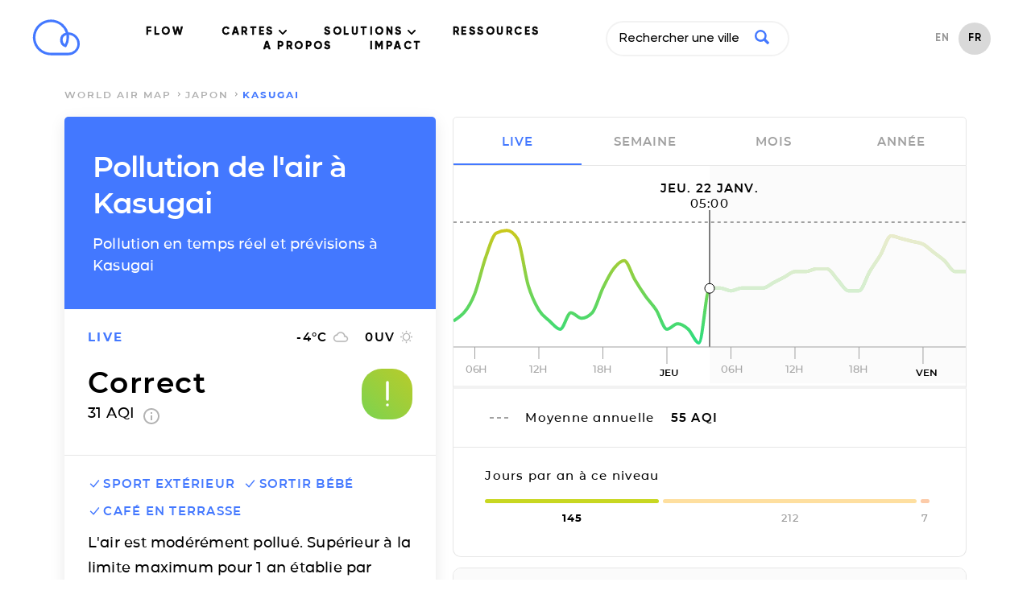

--- FILE ---
content_type: text/html; charset=utf-8
request_url: https://air.plumelabs.com/pollution-de-lair-a-Kasugai-7NQf
body_size: 18661
content:
<!DOCTYPE html><html lang=fr><head><meta charset=utf-8><meta http-equiv=x-ua-compatible content="ie=edge"><meta name=viewport content="width=device-width, initial-scale=1.0"><meta name=keywords content="aqi,air quality index,index qualité air,air pollution index,index pollution air,caqi,common air quality index,pi,plume index,air pollution,pollution air,outdoor air pollution,pollution air extérieure,indoor air pollution,pollution air intérieure,urban air pollution,pollution air ville,air quality,qualité air,pollution,peak,fresh air,airpocalypse,pollutants,pollutants,pm10,respirable particulate matter,particules fines,pm2.5,fine particulate matter,no2,nitrogen dioxide,dioxide azote,so2,sulfur dioxide,dioxyde soufre,co,carbon monoxide,monoxide corbone,o3,ozone,environment,environnement,environmental,environnemental,measures,mesures,measurements,real-time,temps réel,smog,smoke,foggy,asthma,asthme,allergies,allergic,community,communauté,citizens,citoyen"><meta name=robots content=index,follow><meta name=theme-color content=#4378ff><title>Air Report Kasugai | Niveaux et Prévisions de Pollution</title><meta name=description content="Les niveaux temps-réel et prévisions de particules fines (PM2.5, PM10), ozone (O3) et dioxyde d'azote (NO2) à Kasugai. Le rapport qualité de l'air par Plume Labs. "><link rel=alternate href=https://air.plumelabs.com/air-quality-in-Kasugai-7NQf hreflang=en><link rel=alternate href=https://air.plumelabs.com/pollution-de-lair-a-Kasugai-7NQf hreflang=fr><link rel=alternate href=https://air.plumelabs.com/air-quality-in-Kasugai-7NQf hreflang=x-default><link rel=canonical href=https://air.plumelabs.com/pollution-de-lair-a-Kasugai-7NQf><meta property=og:type content=website><meta property=og:title content="Air Report Kasugai | Niveaux et Prévisions de Pollution"><meta property=og:description content="Les niveaux temps-réel et prévisions de particules fines (PM2.5, PM10), ozone (O3) et dioxyde d'azote (NO2) à Kasugai. Le rapport qualité de l'air par Plume Labs. "><meta property=og:site_name content="Plume Labs Air Report"><meta property=og:url content=https://air.plumelabs.com/pollution-de-lair-a-Kasugai-7NQf><meta property=og:image content=https://air.plumelabs.com/static/pub/img/air.plumelabs.com.jpg><meta name=twitter:description content="Les niveaux temps-réel et prévisions de particules fines (PM2.5, PM10), ozone (O3) et dioxyde d'azote (NO2) à Kasugai. Le rapport qualité de l'air par Plume Labs. "><meta name=twitter:title content="Air Report Kasugai | Niveaux et Prévisions de Pollution"><meta name=twitter:card content=summary><meta name=twitter:site content=@Plume_Labs><meta name=twitter:image content=https://air.plumelabs.com/static/pub/img/air.plumelabs.com.jpg><meta property=fb:app_id content=753901914664193><meta name=apple-itunes-app content="app-id=950289243"><link rel="shortcut icon" href=/static/pub/img/reportv2/favicon.ico><link rel=preconnect href=https://connect.facebook.net><link rel=preconnect href=https://www.google-analytics.com><link rel=preconnect href=https://www.google.fr><link rel=preconnect href=https://googleads.g.doubleclick.net><link rel=preconnect href=https://www.google.com><link as=font crossorigin=anonymous href=/static/pub/fonts/v2/Montserrat-Bold.woff2 rel=preload type=font/woff2><link crossorigin=anonymous rel=preload href=/static/pub/fonts/v2/Montserrat-SemiBold.woff2 as=font type=font/woff2><link crossorigin=anonymous rel=preload href=/static/pub/fonts/v2/Montserrat-Medium.woff2 as=font type=font/woff2><link rel=preload href="/static/tarteaucitron/css/tarteaucitron.css?v=323" as=style><link rel=preload href=/static/pub/css/report.9164c0ca.min.css as=style><link rel=stylesheet href=/static/pub/css/report.9164c0ca.min.css><link rel=preload href=/static/pub/js/report.b4fb101a.min.js as=script><meta name=ahrefs-site-verification content=0fc0be7dc325df636e07d9d5e0d7cbe54b60c07cce3691391bd58c1503cca5d6><script>(function(w,d,s,l,i){w[l]=w[l]||[];w[l].push({'gtm.start':
            new Date().getTime(),event:'gtm.js'});var f=d.getElementsByTagName(s)[0],
            j=d.createElement(s),dl=l!='dataLayer'?'&l='+l:'';j.async=true;j.src=
            'https://www.googletagmanager.com/gtm.js?id='+i+dl;f.parentNode.insertBefore(j,f);
            })(window,document,'script','dataLayer','GTM-FVTTZSF');</script></head><body><noscript><iframe src="https://www.googletagmanager.com/ns.html?id=GTM-FVTTZSF" height=0 width=0 style=display:none;visibility:hidden></iframe></noscript><nav class="header  isVisible" id=header><div class="wrapper header__wrapper"><div class=header__logo-small><a title="Air Report - Home" href=https://plumelabs.com/fr><svg xmlns=http://www.w3.org/2000/svg viewbox="0 0 250 190"><defs><style>.cls-1{fill:#4378ff;}</style></defs><path class=cls-1 d=M186.35,188.62H97.12A93.61,93.61,0,1,1,186.88,68.35a60.14,60.14,0,0,1-.53,120.27ZM97.12,14.51a80.49,80.49,0,0,0,0,161h89.23a47,47,0,0,0,3.43-93.9A95.13,95.13,0,0,1,190.73,95a93.41,93.41,0,0,1-13.25,48,6.55,6.55,0,0,1-8,2.72,39.81,39.81,0,0,1-25.31-37.23,40.36,40.36,0,0,1,29.48-38.64A81,81,0,0,0,147.48,32.2,79.63,79.63,0,0,0,97.12,14.51Zm79.55,68.15a27.14,27.14,0,0,0-19.42,25.87,26.74,26.74,0,0,0,11.93,22.37A80.39,80.39,0,0,0,177.61,95,81.8,81.8,0,0,0,176.67,82.66Z /></svg></a></div><div class=navigation><ul class=navigation__menu><li><a data-role=flow-link href=https://plumelabs.com/fr/flow/ data-location=header> FLOW </a></li><li class=dropdown><a class="nav-link dropdown-toggle" data-bs-toggle=dropdown href=# id=navbarDropdown role=button data-toggle=dropdown aria-haspopup=true aria-expanded=false> CARTES <svg xmlns=http://www.w3.org/2000/svg width=10 height=6 viewbox="0 0 10 6"><g fill-rule=evenodd><path d="M9.735.27c-.354-.36-.928-.36-1.281 0l-3.46 3.51L1.536.27C1.18-.08.615-.075.265.28c-.35.355-.354.928-.01 1.29l4.098 4.16c.17.173.4.27.642.27.24 0 .471-.097.641-.27l4.099-4.16c.353-.36.353-.942 0-1.3z" transform="translate(-716 -40) translate(100 15) translate(315 5) translate(0 15) translate(203) translate(98 5)"/></g></svg></a><div class=dropdown-content aria-labelledby=navbarDropdown><a href=https://plumelabs.com/fr/air/ class="dropdown-item dropdown-item-app"><span class="container-icon  icon-app"></span> APP PLUME LABS <img class=arrow-menu-right src="[data-uri]" alt></a><a class="dropdown-item  dropdown-item-world-map" href=https://air.plumelabs.com/fr><span class="container-icon icon-world-map "></span> CARTE MONDIALE <img class=arrow-menu-right src="[data-uri]" alt></a><a class="dropdown-item  dropdown-item-street-map" target=_blank href=https://air.plumelabs.com/carte-pollution-de-lair><span class="container-icon  icon-street-map"></span> CARTE DES VILLES <img class=external-link src=/static/pub/img/header/external-link.svg><img class=arrow-menu-right src="[data-uri]" alt></a></div></li><li class=dropdown><a class="nav-link dropdown-toggle" data-bs-toggle=dropdown href=# id=navbarDropdown role=button data-toggle=dropdown aria-haspopup=true aria-expanded=false> SOLUTIONS <svg xmlns=http://www.w3.org/2000/svg width=10 height=6 viewbox="0 0 10 6"><g fill-rule=evenodd><path d="M9.735.27c-.354-.36-.928-.36-1.281 0l-3.46 3.51L1.536.27C1.18-.08.615-.075.265.28c-.35.355-.354.928-.01 1.29l4.098 4.16c.17.173.4.27.642.27.24 0 .471-.097.641-.27l4.099-4.16c.353-.36.353-.942 0-1.3z" transform="translate(-716 -40) translate(100 15) translate(315 5) translate(0 15) translate(203) translate(98 5)"/></g></svg></a><div class=dropdown-content aria-labelledby=navbarDropdown><a href=https://plumelabs.com/fr/solutions/ class="dropdown-item dropdown-item-solution"><span class="container-icon  icon-solution"></span> NOS SOLUTIONS <img class=arrow-menu-right src="[data-uri]" alt></a><a href=https://plumelabs.com/fr/forecast-api/ class="dropdown-item dropdown-item-api"><span class="container-icon  icon-api"></span> API DE PRÉVISIONS <img class=arrow-menu-right src="[data-uri]" alt></a></div></li><li><a data-role=flow-link data-location=header href=https://air.plumelabs.com/learn/fr> RESSOURCES </a></li><li><a data-role=flow-link href=https://plumelabs.com/fr/mission/ data-location=header> A PROPOS </a></li><li><a data-role=flow-link data-location=header href=https://7482826.hs-sites.com/climate target=_blank> IMPACT </a></li></ul><div class=search-box><div><input class=search-input type=text data-role=search placeholder="Rechercher une ville"><div class=search-icon><svg xmlns=http://www.w3.org/2000/svg viewbox="0 0 46.6 46.2"><path d="M40.4 46L29.5 35A19 19 0 0 1 0 19a19 19 0 1 1 35.3 10l11 11c.6.6.1 2-1 3.2L43.5 45c-1.2 1.1-2.6 1.6-3.2 1zm-8.6-27a12.7 12.7 0 1 0-25.5 0 12.7 12.7 0 0 0 25.5 0z"/></svg></div></div><div class="result-box search-results"><div class=result-box__title data-role=search-results-title> Villes </div><ul class=result-box__list data-role=search-results></ul><div class=result-box__title data-role=recent-search-title> Recherches récentes </div><ul class=result-box__list data-role=recent-search></ul></div></div><div class=shop__langage--container><ul class=language-selector><li class="language-selector__item "><a href=/air-quality-in-Kasugai-7NQf> EN </a></li><li class="language-selector__item language-selector__item--active"><a href=/pollution-de-lair-a-Kasugai-7NQf> FR </a></li></ul></div></div><div data-role=toggle-mobile-search class=search--mobile><div class="search-icon search-icon--mobile"><svg xmlns=http://www.w3.org/2000/svg viewbox="0 0 46.6 46.2"><path d="M40.4 46L29.5 35A19 19 0 0 1 0 19a19 19 0 1 1 35.3 10l11 11c.6.6.1 2-1 3.2L43.5 45c-1.2 1.1-2.6 1.6-3.2 1zm-8.6-27a12.7 12.7 0 1 0-25.5 0 12.7 12.7 0 0 0 25.5 0z"/></svg></div></div><div class=search-box--mobile><div class=search-bar--mobile><div class=search-icon><svg xmlns=http://www.w3.org/2000/svg viewbox="0 0 46.6 46.2"><path d="M40.4 46L29.5 35A19 19 0 0 1 0 19a19 19 0 1 1 35.3 10l11 11c.6.6.1 2-1 3.2L43.5 45c-1.2 1.1-2.6 1.6-3.2 1zm-8.6-27a12.7 12.7 0 1 0-25.5 0 12.7 12.7 0 0 0 25.5 0z"/></svg></div><input class=search-input type=text data-role=search placeholder="Rechercher une ville"><button class=clear-input data-role=clear-input>x</button></div><div class="result-box search-results"><div class=result-box__title data-role=search-results-title> Villes </div><ul class=result-box__list data-role=search-results></ul><div class=result-box__title data-role=recent-search-title> Recherches récentes </div><ul class=result-box__list data-role=recent-search></ul></div><div class=search-box__close><button data-role=toggle-mobile-search class="button button--outline"> close </button></div></div><div data-role=toggle-menu class=hamburger><span class=hamburger__stroke></span><span class=hamburger__stroke></span><span class=hamburger__stroke></span></div></div></nav><script>
    document.addEventListener('DOMContentLoaded', () => {
        let scrollY = window.scrollY || window.pageYOffset || 0;
        let previousScrollPosition = 0

        const onScroll = (e) => {
            let _scrollY = window.scrollY || window.pageYOffset || 0;
            const headerIndex = document.querySelector('.header')

            if (scrollY > previousScrollPosition && scrollY > 30) {
                if (headerIndex.classList.contains('hasScrolled')) {
                    headerIndex.classList.remove('hasScrolled')
                }
                if (headerIndex.classList.contains('isVisible')) {
                    headerIndex.classList.remove('isVisible')
                } 
            }

            if (scrollY < previousScrollPosition) {
                if (headerIndex && !headerIndex.classList.contains('isVisible')) {
                    headerIndex.classList.add('isVisible')
                } 
            }

            previousScrollPosition = scrollY
            scrollY = _scrollY

            let hasScrolled = document.querySelector('.header.isVisible') && scrollY > 300;
            
            if (hasScrolled === true) {
                if (!headerIndex.classList.contains('hasScrolled')) {
                    headerIndex.classList.add('hasScrolled')
                }
            } else {
                headerIndex.classList.remove('hasScrolled')
            }
        }

        window.addEventListener("scroll", e => onScroll(e));

    

document.querySelectorAll('.navigation__menu li').forEach(function(everyitem){

    everyitem.addEventListener('mouseover', function(e){

        let el_link = this.querySelector('a[data-bs-toggle]');

        if(el_link != null){
            let nextEl = el_link.nextElementSibling;
            el_link.classList.add('show');
            nextEl.classList.add('show');
        }

    });
    everyitem.addEventListener('mouseleave', function(e){
        let el_link = this.querySelector('a[data-bs-toggle]');

        if(el_link != null){
            let nextEl = el_link.nextElementSibling;
            el_link.classList.remove('show');
            nextEl.classList.remove('show');
        }


    })
});
    })
</script><div class="breadcrumb "><div class=wrapper><ol class=breadcrumb__list><li class=breadcrumb__item><a href=/fr/ class=breadcrumb__link> world air map </a></li><li class=breadcrumb__item><a class=breadcrumb__link href=/pollution-de-lair/Japon> Japon </a></li><li class="breadcrumb__item breadcrumb__item--active"> Kasugai </li></ol></div></div><script type=application/ld+json>
{
    "@context": "https://schema.org",
    "@type": "BreadcrumbList",
    "itemListElement": [
        {
            "@type": "ListItem",
            "position": 1,
            "name": "world air map",
            "item": "https://air.plumelabs.com/fr/"
        }

        

        
            ,
            {
                "@type": "ListItem",
                "position": 2,
                "name": "Japon",
                "item": "https://air.plumelabs.com/pollution-de-lair/Japon"
            },

            
            {
                "@type": "ListItem",
                "position": 3,
                "name": "Kasugai",
                "item": "https://air.plumelabs.com/pollution-de-lair-a-Kasugai-7NQf"
            }
        
    ]
}
</script><div class=container><div class=report-fixed><div class="report-section report__header"><h1 class=page-heading> Pollution de l'air à Kasugai </h1><h2 class=page-subheading> Pollution en temps réel et prévisions à Kasugai </h2></div><div data-role=aqi-data class="report-section report-card__section--top shadow--bottom"><div id=report__time-frame class="report__lead cell text--primary"> live </div><div id=report__weather class="cell report__weather"><span id=weather__temperature> -3 </span>&deg;C <?xml version="1.0" encoding="UTF-8"?><svg width=20px height=14px viewbox="0 0 20 14" version=1.1 xmlns=http://www.w3.org/2000/svg xmlns:xlink=http://www.w3.org/1999/xlink><title>Fill 2</title><desc>Created with Sketch.</desc><g stroke=none stroke-width=1 fill=none fill-rule=evenodd><g transform="translate(-234.000000, -220.000000)" fill=#B4B4B4 stroke=#B4B4B4 stroke-width=0.3><g transform="translate(28.000000, 197.000000)"><g transform="translate(170.000000, 23.000000)"><g><path d="M51.5125002,5.52999993 C51.0025,2.94250011 48.7300002,1 46,1 C43.8324997,1 41.9499999,2.22999989 41.0124999,4.02999997 C38.7549999,4.26999974 37,6.18249985 37,8.5 C37,10.9824995 39.0175,13 41.5,13 L51.25,13 C53.3200001,13 55,11.3200002 55,9.25 C55,7.2699997 53.4625005,5.66500015 51.5125002,5.52999993 Z M51.46,11.8 L41.32,11.8 C39.5962,11.8 38.2,10.3679992 38.2,8.6 C38.2,6.83200072 39.5962,5.4 41.32,5.4 L41.8738,5.4 C42.3885999,3.55200004 44.0343996,2.2 46,2.2 C48.3711999,2.2 50.29,4.16800002 50.29,6.6 L50.29,7 L51.46,7 C52.7547998,7 53.8,8.07200008 53.8,9.4 C53.8,10.7279998 52.7547998,11.8 51.46,11.8 Z"></path></g></g></g></g></g></svg><span id=weather__uv> 0 </span> UV <?xml version="1.0" encoding="UTF-8"?><svg width=15px height=15px viewbox="0 0 15 15" version=1.1 xmlns=http://www.w3.org/2000/svg xmlns:xlink=http://www.w3.org/1999/xlink><g stroke=none stroke-width=1 fill=none fill-rule=evenodd><g transform="translate(-308.000000, -220.000000)" fill-rule=nonzero><g transform="translate(28.000000, 197.000000)"><g transform="translate(170.000000, 23.000000)"><g transform="translate(71.000000, 0.000000)"><g transform="translate(39.000000, 0.000000)"><polygon fill=#B4B4B4 points="3.92727288 2.93835616 2.70000002 1.71232883 1.7386365 2.67808211 2.95909101 3.90410945"></polygon><polygon fill=#B4B4B4 points="2.04545455 6.81506828 0 6.81506828 0 8.18493126 2.04545455 8.18493126"></polygon><polygon fill=#B4B4B4 points="8.18181818 0 6.8181818 0 6.8181818 2.02054787 8.18181818 2.02054787"></polygon><polygon fill=#B4B4B4 points="13.2613641 2.67808211 12.3000007 1.71232883 11.0795455 2.93835616 12.040909 3.90410945"></polygon><polygon fill=#B4B4B4 points="11.0727284 12.0616433 12.2931836 13.2945194 13.2545471 12.3287662 12.0272749 11.1027382 11.0727297 12.061642"></polygon><polygon fill=#B4B4B4 points="12.9545455 6.81506828 12.9545455 8.18493126 15 8.18493126 15 6.81506828"></polygon><path d="M7.50000002,3.39041084 C5.24318219,3.39041084 3.40909091,5.23287689 3.40909091,7.49999973 C3.40909091,9.76712253 5.24318219,11.6095887 7.50000002,11.6095887 C9.75681779,11.6095887 11.5909091,9.76712253 11.5909091,7.49999973 C11.5909091,5.23287689 9.75681779,3.39041084 7.50000002,3.39041084 Z" stroke=#B4B4B4 stroke-width=1.3></path><polygon fill=#B4B4B4 points="6.8181818 15 8.18181818 15 8.18181818 12.9794516 6.8181818 12.9794516"></polygon><polygon fill=#B4B4B4 points="1.7386365 12.321918 2.70000002 13.2876713 3.92045455 12.0547951 2.95909101 11.0890418"></polygon></g></g></g></g></g></g></svg></div><div class="cell report__pi"><div class=report__pi-level id=current-pi-level> correct </div><div class=report__pi-number><span data-role=current-pi> 31.0 </span> AQI <a target=_blank title="plume air quality index" href=https://plumelabs.zendesk.com/hc/fr/articles/360008268434-What-is-the-Plume-AQI- class=info-icon><svg xmlns=http://www.w3.org/2000/svg viewbox="0 0 20 20" width=20 height=20><path d="M9 15h2V9H9v6zm1-15C4.48 0 0 4.48 0 10s4.48 10 10 10 10-4.48 10-10S15.52 0 10 0zm0 18c-4.41 0-8-3.59-8-8s3.59-8 8-8 8 3.59 8 8-3.59 8-8 8zM9 7h2V5H9v2z"/></svg></a></div></div><div class="cell pi__status"><div class=status-square id=current-pi-level-icon style="background-position: 15.5%"><span class="pollution-level-icon pollution-level-icon--1"><svg xmlns=http://www.w3.org/2000/svg viewbox="0 0 24 24"><path d=M10,19a1,1,0,0,1-.71-.29l-5-5a1,1,0,0,1,1.42-1.42l4.22,4.22,8.3-10.14a1,1,0,1,1,1.54,1.26l-9,11a1,1,0,0,1-.72.37Z /></svg></span><span class="pollution-level-icon pollution-level-icon--2 pollution-level-icon--active"><svg xmlns=http://www.w3.org/2000/svg viewbox="0 0 24 24"><path d=M12,3a1,1,0,0,0-1,1V16a1,1,0,0,0,2,0V4A1,1,0,0,0,12,3Z /><circle cx=12 cy=20 r=1 /></svg></span></div></div></div><div class=mobile-fixed-header><div class="mobile-fixed-header__cell mobile-fixed-header__cell--aqi"><div data-role=status-square class=status-square style="background-position: 15.5%"><span class="pollution-level-icon pollution-level-icon--1"><svg xmlns=http://www.w3.org/2000/svg viewbox="0 0 24 24"><path d=M10,19a1,1,0,0,1-.71-.29l-5-5a1,1,0,0,1,1.42-1.42l4.22,4.22,8.3-10.14a1,1,0,1,1,1.54,1.26l-9,11a1,1,0,0,1-.72.37Z /></svg></span><span class="pollution-level-icon pollution-level-icon--2 pollution-level-icon--active"><svg xmlns=http://www.w3.org/2000/svg viewbox="0 0 24 24"><path d=M12,3a1,1,0,0,0-1,1V16a1,1,0,0,0,2,0V4A1,1,0,0,0,12,3Z /><circle cx=12 cy=20 r=1 /></svg></span></div><div><div data-role=current-pi-level class=pollution-level> correct </div><div class=pollution-aqi><span data-role=current-pi> 31.0 </span> AQI </div></div></div><div class="mobile-fixed-header__cell mobile-fixed-header__cell--weather"><div class=fixed-header__weather-column><?xml version="1.0" encoding="UTF-8"?><svg width=20px height=14px viewbox="0 0 20 14" version=1.1 xmlns=http://www.w3.org/2000/svg xmlns:xlink=http://www.w3.org/1999/xlink><title>Fill 2</title><desc>Created with Sketch.</desc><g stroke=none stroke-width=1 fill=none fill-rule=evenodd><g transform="translate(-234.000000, -220.000000)" fill=#B4B4B4 stroke=#B4B4B4 stroke-width=0.3><g transform="translate(28.000000, 197.000000)"><g transform="translate(170.000000, 23.000000)"><g><path d="M51.5125002,5.52999993 C51.0025,2.94250011 48.7300002,1 46,1 C43.8324997,1 41.9499999,2.22999989 41.0124999,4.02999997 C38.7549999,4.26999974 37,6.18249985 37,8.5 C37,10.9824995 39.0175,13 41.5,13 L51.25,13 C53.3200001,13 55,11.3200002 55,9.25 C55,7.2699997 53.4625005,5.66500015 51.5125002,5.52999993 Z M51.46,11.8 L41.32,11.8 C39.5962,11.8 38.2,10.3679992 38.2,8.6 C38.2,6.83200072 39.5962,5.4 41.32,5.4 L41.8738,5.4 C42.3885999,3.55200004 44.0343996,2.2 46,2.2 C48.3711999,2.2 50.29,4.16800002 50.29,6.6 L50.29,7 L51.46,7 C52.7547998,7 53.8,8.07200008 53.8,9.4 C53.8,10.7279998 52.7547998,11.8 51.46,11.8 Z"></path></g></g></g></g></g></svg><div class=weather-text><span data-role=weather-temperature> -3 </span>&deg;C </div></div><div class=fixed-header__weather-column><?xml version="1.0" encoding="UTF-8"?><svg width=15px height=15px viewbox="0 0 15 15" version=1.1 xmlns=http://www.w3.org/2000/svg xmlns:xlink=http://www.w3.org/1999/xlink><g stroke=none stroke-width=1 fill=none fill-rule=evenodd><g transform="translate(-308.000000, -220.000000)" fill-rule=nonzero><g transform="translate(28.000000, 197.000000)"><g transform="translate(170.000000, 23.000000)"><g transform="translate(71.000000, 0.000000)"><g transform="translate(39.000000, 0.000000)"><polygon fill=#B4B4B4 points="3.92727288 2.93835616 2.70000002 1.71232883 1.7386365 2.67808211 2.95909101 3.90410945"></polygon><polygon fill=#B4B4B4 points="2.04545455 6.81506828 0 6.81506828 0 8.18493126 2.04545455 8.18493126"></polygon><polygon fill=#B4B4B4 points="8.18181818 0 6.8181818 0 6.8181818 2.02054787 8.18181818 2.02054787"></polygon><polygon fill=#B4B4B4 points="13.2613641 2.67808211 12.3000007 1.71232883 11.0795455 2.93835616 12.040909 3.90410945"></polygon><polygon fill=#B4B4B4 points="11.0727284 12.0616433 12.2931836 13.2945194 13.2545471 12.3287662 12.0272749 11.1027382 11.0727297 12.061642"></polygon><polygon fill=#B4B4B4 points="12.9545455 6.81506828 12.9545455 8.18493126 15 8.18493126 15 6.81506828"></polygon><path d="M7.50000002,3.39041084 C5.24318219,3.39041084 3.40909091,5.23287689 3.40909091,7.49999973 C3.40909091,9.76712253 5.24318219,11.6095887 7.50000002,11.6095887 C9.75681779,11.6095887 11.5909091,9.76712253 11.5909091,7.49999973 C11.5909091,5.23287689 9.75681779,3.39041084 7.50000002,3.39041084 Z" stroke=#B4B4B4 stroke-width=1.3></path><polygon fill=#B4B4B4 points="6.8181818 15 8.18181818 15 8.18181818 12.9794516 6.8181818 12.9794516"></polygon><polygon fill=#B4B4B4 points="1.7386365 12.321918 2.70000002 13.2876713 3.92045455 12.0547951 2.95909101 11.0890418"></polygon></g></g></g></g></g></g></svg><div class=weather-text><span data-role=weather-uv> 0 </span>UV </div></div></div></div><div class="report-section static-pollutants"><div class=pollutant-selector__wrapper><p class=report__lead> polluants principaux </p></div><div class="pollutant-table static-pollutants-mobile"><div class=pollutant-column><div class=pollutant-table__concentration> 6.0 </div><div class=pollutant-table__pollutant-name> PM2.5 </div></div><div class=pollutant-column><div class=pollutant-table__concentration> 3.0 </div><div class=pollutant-table__pollutant-name> PM10 </div></div><div class=pollutant-column><div class=pollutant-table__concentration> 10.0 </div><div class=pollutant-table__pollutant-name> NO2 </div></div><div class=pollutant-column><div class=pollutant-table__concentration> 31.0 </div><div class=pollutant-table__pollutant-name> O3 </div></div></div></div><div class="report-section activities"><ul class=list--unstyled><li class="activity__header activity--level-1" data-role=activity data-id=0><span class=activity__icon><span class="pollution-level-icon pollution-level-icon--1 pollution-level-icon--active"><svg xmlns=http://www.w3.org/2000/svg viewbox="0 0 24 24"><path d=M10,19a1,1,0,0,1-.71-.29l-5-5a1,1,0,0,1,1.42-1.42l4.22,4.22,8.3-10.14a1,1,0,1,1,1.54,1.26l-9,11a1,1,0,0,1-.72.37Z /></svg></span><span class="pollution-level-icon pollution-level-icon--2"><svg xmlns=http://www.w3.org/2000/svg viewbox="0 0 24 24"><path d=M12,3a1,1,0,0,0-1,1V16a1,1,0,0,0,2,0V4A1,1,0,0,0,12,3Z /><circle cx=12 cy=20 r=1 /></svg></span><span class="pollution-level-icon pollution-level-icon--3"><svg xmlns=http://www.w3.org/2000/svg viewbox="0 0 24 24"><path d=M13.41,12l6.3-6.29a1,1,0,1,0-1.42-1.42L12,10.59,5.71,4.29A1,1,0,0,0,4.29,5.71L10.59,12l-6.3,6.29a1,1,0,0,0,0,1.42,1,1,0,0,0,1.42,0L12,13.41l6.29,6.3a1,1,0,0,0,1.42,0,1,1,0,0,0,0-1.42Z /></svg></span></span> Sport extérieur </li><li class="activity__header activity--level-1" data-role=activity data-id=2><span class=activity__icon><span class="pollution-level-icon pollution-level-icon--1 pollution-level-icon--active"><svg xmlns=http://www.w3.org/2000/svg viewbox="0 0 24 24"><path d=M10,19a1,1,0,0,1-.71-.29l-5-5a1,1,0,0,1,1.42-1.42l4.22,4.22,8.3-10.14a1,1,0,1,1,1.54,1.26l-9,11a1,1,0,0,1-.72.37Z /></svg></span><span class="pollution-level-icon pollution-level-icon--2"><svg xmlns=http://www.w3.org/2000/svg viewbox="0 0 24 24"><path d=M12,3a1,1,0,0,0-1,1V16a1,1,0,0,0,2,0V4A1,1,0,0,0,12,3Z /><circle cx=12 cy=20 r=1 /></svg></span><span class="pollution-level-icon pollution-level-icon--3"><svg xmlns=http://www.w3.org/2000/svg viewbox="0 0 24 24"><path d=M13.41,12l6.3-6.29a1,1,0,1,0-1.42-1.42L12,10.59,5.71,4.29A1,1,0,0,0,4.29,5.71L10.59,12l-6.3,6.29a1,1,0,0,0,0,1.42,1,1,0,0,0,1.42,0L12,13.41l6.29,6.3a1,1,0,0,0,1.42,0,1,1,0,0,0,0-1.42Z /></svg></span></span> Sortir bébé </li><li class="activity__header activity--level-1" data-role=activity data-id=3><span class=activity__icon><span class="pollution-level-icon pollution-level-icon--1 pollution-level-icon--active"><svg xmlns=http://www.w3.org/2000/svg viewbox="0 0 24 24"><path d=M10,19a1,1,0,0,1-.71-.29l-5-5a1,1,0,0,1,1.42-1.42l4.22,4.22,8.3-10.14a1,1,0,1,1,1.54,1.26l-9,11a1,1,0,0,1-.72.37Z /></svg></span><span class="pollution-level-icon pollution-level-icon--2"><svg xmlns=http://www.w3.org/2000/svg viewbox="0 0 24 24"><path d=M12,3a1,1,0,0,0-1,1V16a1,1,0,0,0,2,0V4A1,1,0,0,0,12,3Z /><circle cx=12 cy=20 r=1 /></svg></span><span class="pollution-level-icon pollution-level-icon--3"><svg xmlns=http://www.w3.org/2000/svg viewbox="0 0 24 24"><path d=M13.41,12l6.3-6.29a1,1,0,1,0-1.42-1.42L12,10.59,5.71,4.29A1,1,0,0,0,4.29,5.71L10.59,12l-6.3,6.29a1,1,0,0,0,0,1.42,1,1,0,0,0,1.42,0L12,13.41l6.29,6.3a1,1,0,0,0,1.42,0,1,1,0,0,0,0-1.42Z /></svg></span></span> Café en terrasse </li></ul><div class=activity__advice> L'air est modérément pollué. Supérieur à la limite maximum pour 1 an établie par l'OMS. Une exposition à long terme constitue un risque pour la santé. </div></div><div class="report-section social-sharing shadow--top"><span class=social-sharing__lead> partager </span><ul class="list--unstyled list--inline"><li><a title="Share on Facebook" href="https://www.facebook.com/sharer/sharer.php?u=https://air.plumelabs.com/7NQf"><svg xmlns=http://www.w3.org/2000/svg width=11 height=20><path fill=#FFF fill-rule=evenodd d="M7 20v-8.8h2.9l.4-3.4H7V5.6C7 4.6 7.2 4 8.6 4h1.8V.9A25 25 0 0 0 7.8.8C5.2.8 3.4 2.4 3.4 5.3v2.5h-3v3.4h3V20h3.5z"/></svg></a></li><li><a title="Share on Twitter" href="https://twitter.com/intent/tweet/?url=https://air.plumelabs.com/7NQf&text=Air Report Kasugai - Niveaux et Prévisions de Pollution&via=Plume_Labs&hashtags=Kasugai"><svg xmlns=http://www.w3.org/2000/svg xmlns:xlink=http://www.w3.org/1999/xlink width=20 height=16><path fill=#ffffff d="M6.2 16A11.3 11.3 0 0 0 17.6 4c.8-.6 1.4-1.3 2-2.1a8 8 0 0 1-2.3.6A4 4 0 0 0 19 .3a8 8 0 0 1-2.5 1 4 4 0 0 0-6.9 3.6C6.3 4.8 3.3 3.2 1.4.7a4 4 0 0 0 1.2 5.4 4 4 0 0 1-1.8-.5 4 4 0 0 0 3.2 4 4 4 0 0 1-1.8 0 4 4 0 0 0 3.7 2.8A8 8 0 0 1 0 14.1c1.8 1.1 3.9 1.8 6.2 1.8"/></svg></a></li></ul></div></div><div class=report-scroll><div class="report-section pollution-breakdown-header"><h3 class=pollution-breakdown__header> Pollution en temps réel et prévisions à <span class=text--primary>Kasugai</span></h3></div><div class="report-section shadow--top pollution-breakdown"><div class=pollutant-table id=dynamic-pollutants><div class=pollutant-column data-id=PM25 data-role=pollutant data-viewport=mobile><div data-role=pollutant-level class=pollutant-table__concentration> 6.0 </div><div class=pollutant-table__pollutant-name> PM2.5 </div></div><div class=pollutant-column data-id=PM10 data-role=pollutant data-viewport=mobile><div data-role=pollutant-level class=pollutant-table__concentration> 3.0 </div><div class=pollutant-table__pollutant-name> PM10 </div></div><div class=pollutant-column data-id=NO2 data-role=pollutant data-viewport=mobile><div data-role=pollutant-level class=pollutant-table__concentration> 10.0 </div><div class=pollutant-table__pollutant-name> NO2 </div></div><div class=pollutant-column data-id=O3 data-role=pollutant data-viewport=mobile><div data-role=pollutant-level class=pollutant-table__concentration> 31.0 </div><div class=pollutant-table__pollutant-name> O3 </div></div></div></div><div class=chart><p class=report__lead id=chart-date></p><i class="reposition-button button button--white"><?xml version="1.0" encoding="UTF-8"?><svg width=27px height=18px viewbox="0 0 27 18" version=1.1 xmlns=http://www.w3.org/2000/svg xmlns:xlink=http://www.w3.org/1999/xlink><g stroke=none stroke-width=1 fill=none fill-rule=evenodd><g transform="translate(-1281.000000, -276.000000)" fill=#4378FF fill-rule=nonzero><g transform="translate(1281.000000, 276.000000)"><path d="M20.636235,12.5440061 C20.8343949,12.7716237 20.8343949,13.1358118 20.636235,13.3406677 C20.537155,13.4544765 20.418259,13.5 20.2795471,13.5 C20.1408351,13.5 20.0219391,13.4544765 19.9228592,13.3406677 L17.14862,10.1540212 C16.95046,9.92640364 16.95046,9.56221548 17.14862,9.35735964 L19.9228592,6.1707132 C20.1210191,5.9430956 20.438075,5.9430956 20.616419,6.1707132 C20.8145789,6.3983308 20.8145789,6.76251897 20.616419,6.96737481 L18.6744515,9.19802731 L26.5046001,9.19802731 C26.7820241,9.19802731 27,9.44840668 27,9.76707132 C27,10.085736 26.7820241,10.3361153 26.5046001,10.3361153 L18.6942675,10.3361153 L20.636235,12.5440061 Z M6.36376504,12.107739 C6.1656051,12.3201821 6.1656051,12.660091 6.36376504,12.8512898 C6.46284501,12.9575114 6.58174098,13 6.72045294,13 C6.8591649,13 6.97806086,12.9575114 7.07714084,12.8512898 L9.85138004,9.87708649 C10.04954,9.6646434 10.04954,9.32473445 9.85138004,9.13353566 L7.07714084,6.15933232 C6.87898089,5.94688923 6.56192498,5.94688923 6.38358103,6.15933232 C6.18542109,6.37177542 6.18542109,6.71168437 6.38358103,6.90288316 L8.32554848,8.98482549 L0.495399858,8.98482549 C0.217975938,8.98482549 1.77635684e-15,9.2185129 1.77635684e-15,9.51593323 C1.77635684e-15,9.81335357 0.217975938,10.047041 0.495399858,10.047041 L8.30573248,10.047041 L6.36376504,12.107739 Z M13.75,0 C13.33,0 13,0.240802676 13,0.501672241 L13,17.4983278 C13,17.7792642 13.33,18 13.75,18 C14.17,18 14.5,17.7792642 14.5,17.4983278 L14.5,0.501672241 C14.5,0.240802676 14.17,0 13.75,0 Z"></path></g></g></g></svg></i><div class=chart-container id=chart-container></div></div><div class=year-averages><div class=report-section style="display: flex; flex-direction: column;
    width: 100%; justify-content: space-between;
    padding-bottom: 2.5rem;border-bottom: 1px solid #e6e6e6;"><div style="display: flex; flex-direction: row; align-items: center"><div style="margin-right: 1.5rem;
                        height: 22px;
                        width: 35px;
                        position: relative;
                        display: flex;
                        align-items: center;
                        justify-content: space-around;
                        padding-left: .4rem;
                        padding-right: .4rem;"><div style="height: 2px; width: 5px; background-color: #a1a1a1;"></div><div style="height: 2px; width: 5px; background-color: #a1a1a1;"></div><div style="height: 2px; width: 5px; background-color: #a1a1a1;"></div></div><div style="font-weight: 500;font-size: 1.5rem;letter-spacing: 0.125rem;"> Moyenne annuelle <span style="font-weight: 600; display: inline-block; margin-left: 1.5rem;"><span>55</span> AQI</span></div></div></div><div class=report-section style="width: 100%;"><div><div style="font-weight: 500;font-size: 1.5rem;letter-spacing: 0.125rem; margin-bottom: 2rem;"> Jours par an à ce niveau </div><div style="display: flex; " id=distribution></div></div></div></div><div class=pollutants-desktop style="border-top-width: 1px; border-top-right-radius: 1rem; border-top-left-radius: 1rem; overflow: hidden;"><div class="report-section pollutants-desktop__header"><p class=report__lead> polluants principaux </p></div><div class="report-section pollutant-table--first pollutant-table pollutants-desktop__group pollutants-desktop__group-aqi"><p class="pollutant-table__lead text--primary"> AQI </p><ul class=pollutants-desktop__list><li class=pollutant-column data-id=PM25 data-role=pollutant data-format=pi data-viewport=desktop><div data-role=pollutant-level class=pollutant-table__concentration> 6.0 </div><div class=pollutant-table__pollutant-name> PM2.5 </div></li><li class=pollutant-column data-id=PM10 data-role=pollutant data-format=pi data-viewport=desktop><div data-role=pollutant-level class=pollutant-table__concentration> 3.0 </div><div class=pollutant-table__pollutant-name> PM10 </div></li><li class=pollutant-column data-id=NO2 data-role=pollutant data-format=pi data-viewport=desktop><div data-role=pollutant-level class=pollutant-table__concentration> 10.0 </div><div class=pollutant-table__pollutant-name> NO2 </div></li><li class=pollutant-column data-id=O3 data-role=pollutant data-format=pi data-viewport=desktop><div data-role=pollutant-level class=pollutant-table__concentration> 31.0 </div><div class=pollutant-table__pollutant-name> O3 </div></li></ul></div><div class="report-section pollutant-table pollutant-table--second pollutants-desktop__group pollutants-desktop__group-upm"><p class="pollutant-table__lead text--primary"> µg/m³ </p><ul class=pollutants-desktop__list><li class=pollutant-column data-id=PM25 data-role=pollutant data-format=value_upm data-viewport=desktop><div data-role=pollutant-level class=pollutant-table__concentration> 1 </div><div class=pollutant-table__pollutant-name> PM2.5 </div></li><li class=pollutant-column data-id=PM10 data-role=pollutant data-format=value_upm data-viewport=desktop><div data-role=pollutant-level class=pollutant-table__concentration> 2 </div><div class=pollutant-table__pollutant-name> PM10 </div></li><li class=pollutant-column data-id=NO2 data-role=pollutant data-format=value_upm data-viewport=desktop><div data-role=pollutant-level class=pollutant-table__concentration> 4 </div><div class=pollutant-table__pollutant-name> NO2 </div></li><li class=pollutant-column data-id=O3 data-role=pollutant data-format=value_upm data-viewport=desktop><div data-role=pollutant-level class=pollutant-table__concentration> 31.0 </div><div class=pollutant-table__pollutant-name> O3 </div></li></ul></div><div class="report-section pollutants-desktop__footer shadow--top"><a class=report__lead href=/fr/sources><svg xmlns=http://www.w3.org/2000/svg viewbox="0 0 20 20" width=20 height=20><path d="M9 15h2V9H9v6zm1-15C4.48 0 0 4.48 0 10s4.48 10 10 10 10-4.48 10-10S15.52 0 10 0zm0 18c-4.41 0-8-3.59-8-8s3.59-8 8-8 8 3.59 8 8-3.59 8-8 8zM9 7h2V5H9v2z"/></svg> nos sources </a></div></div><ul class=time-selector><li data-role=time-frame data-time-frame=live class=active><span> live </span></li><li data-role=time-frame data-time-frame=week><span> semaine </span></li><li data-role=time-frame data-time-frame=month><span> mois </span></li><li data-role=time-frame data-time-frame=year><span> année </span></li></ul><div class=glide id=nearby-cities-carousel><div class="report-section glide-header"><h3 class=pollution-breakdown__header> Découvrez la pollution de l'air du côté de... </h3></div><div class=glide__track data-glide-el=track><ul class="nearby-cities glide__slides"><li class="city-card glide__slide"><a data-role=deferred-aqi data-lat=34.96667 data-lon=136.61667 data-timezone=Asia/Tokyo class="city-card__link city-card__link--loading" href=/pollution-de-lair-a-Yokkaichi-7KQt><span class=city-card__title> Yokkaichi </span><span class=city-card__bottom-row><span data-role=plume-index-name class=city-card__level></span><span class=report__pi-number><span data-role=plume-index></span><span class=city-card__aqi> AQI</span></span></span></a></li><li class="city-card glide__slide"><a data-role=deferred-aqi data-lat=35.78389 data-lon=139.24306 data-timezone=Asia/Tokyo class="city-card__link city-card__link--loading" href=/pollution-de-lair-a-Oume-7MlQ><span class=city-card__title> Oume </span><span class=city-card__bottom-row><span data-role=plume-index-name class=city-card__level></span><span class=report__pi-number><span data-role=plume-index></span><span class=city-card__aqi> AQI</span></span></span></a></li><li class="city-card glide__slide"><a data-role=deferred-aqi data-lat=35.815 data-lon=139.6853 data-timezone=Asia/Tokyo class="city-card__link city-card__link--loading" href=/pollution-de-lair-a-Shimotoda-80aV><span class=city-card__title> Shimotoda </span><span class=city-card__bottom-row><span data-role=plume-index-name class=city-card__level></span><span class=report__pi-number><span data-role=plume-index></span><span class=city-card__aqi> AQI</span></span></span></a></li><li class="city-card glide__slide"><a data-role=deferred-aqi data-lat=34.2152 data-lon=135.1501 data-timezone=Asia/Tokyo class="city-card__link city-card__link--loading" href=/pollution-de-lair-a-Minato-7LT9><span class=city-card__title> Minato </span><span class=city-card__bottom-row><span data-role=plume-index-name class=city-card__level></span><span class=report__pi-number><span data-role=plume-index></span><span class=city-card__aqi> AQI</span></span></span></a></li><li class="city-card glide__slide"><a data-role=deferred-aqi data-lat=34.61667 data-lon=135.6 data-timezone=Asia/Tokyo class="city-card__link city-card__link--loading" href=/pollution-de-lair-a-Yao-7KSS><span class=city-card__title> Yao </span><span class=city-card__bottom-row><span data-role=plume-index-name class=city-card__level></span><span class=report__pi-number><span data-role=plume-index></span><span class=city-card__aqi> AQI</span></span></span></a></li></ul></div></div></div></div><div class="report-section app-store"><h3 class=pollution-breakdown__header> Téléchargez Air Report, l'app gratuite de Plume Labs </h3><ul class="list--unstyled list--inline app-store-list"><li><a class=app-store-logo title="Download Plume Air report from the App Store" data-role=download-app-link data-market=apple-store target=_blank rel=noopener href=https://itunes.apple.com/us/app/plume-air-report-beat-pollution/id950289243><img data-lazy alt="App Store" data-src=/static/pub/img/reportv2/icons/appstore.svg></a></li><li><a title="Download Plume Air report from Google Play" class=app-store-logo target=_blank rel=noopener data-role=download-app-link data-market=play-store href="https://play.google.com/store/apps/details?id=com.plumelabs.air"><picture><source data-srcset=/static/pub/img/reportv2/icons/googleplay.webp type=image/webp><source data-srcset=/static/pub/img/reportv2/icons/googleplay.png type=image/png><img data-lazy alt="Google Play" data-src=/static/pub/img/reportv2/icons/googleplay.png></picture></a></li></ul></div><script type=text/javascript>

        window.forecast_data = [{"activity_matrix": [{"id": "0", "level": "1"}, {"id": "2", "level": "1"}, {"id": "3", "level": "1"}], "plume_index": 19.0, "plume_index_level": 1, "timestamp": 1768935600, "values": {"NO2": {"pi": 19.0, "value_upm": 9.72}, "O3": {"pi": 0, "value_upm": 0}, "PM10": {"pi": 0, "value_upm": 0}, "PM25": {"pi": 12.0, "value_upm": 3.06}}, "weather": {"icon": "cloudy", "temperature": -2.2, "uv": 0.0}}, null, {"activity_matrix": [{"id": "0", "level": "1"}, {"id": "2", "level": "1"}, {"id": "3", "level": "1"}], "plume_index": 29.0, "plume_index_level": 2, "timestamp": 1768942800, "values": {"NO2": {"pi": 29.0, "value_upm": 14.28}, "O3": {"pi": 0, "value_upm": 0}, "PM10": {"pi": 0, "value_upm": 0}, "PM25": {"pi": 10.0, "value_upm": 2.4}}, "weather": {"icon": "cloudy", "temperature": -2.2, "uv": 0.0}}, {"activity_matrix": [{"id": "0", "level": "1"}, {"id": "2", "level": "1"}, {"id": "3", "level": "1"}], "plume_index": 42.0, "plume_index_level": 2, "timestamp": 1768946400, "values": {"NO2": {"pi": 42.0, "value_upm": 21.01}, "O3": {"pi": 0, "value_upm": 0}, "PM10": {"pi": 0, "value_upm": 0}, "PM25": {"pi": 12.0, "value_upm": 3.0}}, "weather": {"icon": "cloudy", "temperature": -1.6, "uv": 0.0}}, {"activity_matrix": [{"id": "0", "level": "1"}, {"id": "2", "level": "2"}, {"id": "3", "level": "1"}], "plume_index": 51.0, "plume_index_level": 3, "timestamp": 1768950000, "values": {"NO2": {"pi": 51.0, "value_upm": 28.75}, "O3": {"pi": 0, "value_upm": 0}, "PM10": {"pi": 0, "value_upm": 0}, "PM25": {"pi": 13.0, "value_upm": 3.33}}, "weather": {"icon": "cloudy", "temperature": -1.2, "uv": 0.0}}, {"activity_matrix": [{"id": "0", "level": "1"}, {"id": "2", "level": "2"}, {"id": "3", "level": "1"}], "plume_index": 52.0, "plume_index_level": 3, "timestamp": 1768953600, "values": {"NO2": {"pi": 52.0, "value_upm": 33.62}, "O3": {"pi": 0, "value_upm": 0}, "PM10": {"pi": 0, "value_upm": 0}, "PM25": {"pi": 11.0, "value_upm": 2.69}}, "weather": {"icon": "cloudy", "temperature": -0.0, "uv": 1.0}}, {"activity_matrix": [{"id": "0", "level": "1"}, {"id": "2", "level": "1"}, {"id": "3", "level": "1"}], "plume_index": 49.0, "plume_index_level": 2, "timestamp": 1768957200, "values": {"NO2": {"pi": 49.0, "value_upm": 24.43}, "O3": {"pi": 0, "value_upm": 0}, "PM10": {"pi": 0, "value_upm": 0}, "PM25": {"pi": 14.0, "value_upm": 3.62}}, "weather": {"icon": "cloudy", "temperature": 1.2, "uv": 2.0}}, {"activity_matrix": [{"id": "0", "level": "1"}, {"id": "2", "level": "1"}, {"id": "3", "level": "1"}], "plume_index": 32.0, "plume_index_level": 2, "timestamp": 1768960800, "values": {"NO2": {"pi": 32.0, "value_upm": 15.86}, "O3": {"pi": 0, "value_upm": 0}, "PM10": {"pi": 0, "value_upm": 0}, "PM25": {"pi": 11.0, "value_upm": 2.64}}, "weather": {"icon": "cloudy", "temperature": 2.4, "uv": 3.0}}, {"activity_matrix": [{"id": "0", "level": "1"}, {"id": "2", "level": "1"}, {"id": "3", "level": "1"}], "plume_index": 23.0, "plume_index_level": 2, "timestamp": 1768964400, "values": {"NO2": {"pi": 23.0, "value_upm": 11.39}, "O3": {"pi": 0, "value_upm": 0}, "PM10": {"pi": 0, "value_upm": 0}, "PM25": {"pi": 11.0, "value_upm": 2.73}}, "weather": {"icon": "cloudy", "temperature": 3.6, "uv": 3.0}}, {"activity_matrix": [{"id": "0", "level": "1"}, {"id": "2", "level": "1"}, {"id": "3", "level": "1"}], "plume_index": 19.0, "plume_index_level": 1, "timestamp": 1768968000, "values": {"NO2": {"pi": 19.0, "value_upm": 9.28}, "O3": {"pi": 0, "value_upm": 0}, "PM10": {"pi": 0, "value_upm": 0}, "PM25": {"pi": 14.0, "value_upm": 3.5}}, "weather": {"icon": "cloudy", "temperature": 4.1, "uv": 2.0}}, {"activity_matrix": [{"id": "0", "level": "1"}, {"id": "2", "level": "1"}, {"id": "3", "level": "1"}], "plume_index": 16.0, "plume_index_level": 1, "timestamp": 1768971600, "values": {"NO2": {"pi": 16.0, "value_upm": 8.09}, "O3": {"pi": 0, "value_upm": 0}, "PM10": {"pi": 0, "value_upm": 0}, "PM25": {"pi": 14.0, "value_upm": 3.45}}, "weather": {"icon": "cloudy", "temperature": 4.0, "uv": 2.0}}, {"activity_matrix": [{"id": "0", "level": "1"}, {"id": "2", "level": "1"}, {"id": "3", "level": "1"}], "plume_index": 22.0, "plume_index_level": 2, "timestamp": 1768975200, "values": {"NO2": {"pi": 22.0, "value_upm": 11.05}, "O3": {"pi": 0, "value_upm": 0}, "PM10": {"pi": 0, "value_upm": 0}, "PM25": {"pi": 13.0, "value_upm": 3.31}}, "weather": {"icon": "cloudy", "temperature": 3.8, "uv": 1.0}}, {"activity_matrix": [{"id": "0", "level": "1"}, {"id": "2", "level": "1"}, {"id": "3", "level": "1"}], "plume_index": 20.0, "plume_index_level": 1, "timestamp": 1768978800, "values": {"NO2": {"pi": 20.0, "value_upm": 10.17}, "O3": {"pi": 0, "value_upm": 0}, "PM10": {"pi": 0, "value_upm": 0}, "PM25": {"pi": 14.0, "value_upm": 3.53}}, "weather": {"icon": "cloudy", "temperature": 3.0, "uv": 0.0}}, {"activity_matrix": [{"id": "0", "level": "1"}, {"id": "2", "level": "1"}, {"id": "3", "level": "1"}], "plume_index": 22.0, "plume_index_level": 2, "timestamp": 1768982400, "values": {"NO2": {"pi": 22.0, "value_upm": 11.16}, "O3": {"pi": 0, "value_upm": 0}, "PM10": {"pi": 0, "value_upm": 0}, "PM25": {"pi": 12.0, "value_upm": 2.92}}, "weather": {"icon": "cloudy", "temperature": 1.3, "uv": 0.0}}, {"activity_matrix": [{"id": "0", "level": "1"}, {"id": "2", "level": "1"}, {"id": "3", "level": "1"}], "plume_index": 31.0, "plume_index_level": 2, "timestamp": 1768986000, "values": {"NO2": {"pi": 31.0, "value_upm": 15.26}, "O3": {"pi": 0, "value_upm": 0}, "PM10": {"pi": 0, "value_upm": 0}, "PM25": {"pi": 14.0, "value_upm": 3.5}}, "weather": {"icon": "cloudy", "temperature": 0.7, "uv": 0.0}}, {"activity_matrix": [{"id": "0", "level": "1"}, {"id": "2", "level": "1"}, {"id": "3", "level": "1"}], "plume_index": 38.0, "plume_index_level": 2, "timestamp": 1768989600, "values": {"NO2": {"pi": 38.0, "value_upm": 19.15}, "O3": {"pi": 0, "value_upm": 0}, "PM10": {"pi": 0, "value_upm": 0}, "PM25": {"pi": 17.0, "value_upm": 4.19}}, "weather": {"icon": "cloudy", "temperature": 0.1, "uv": 0.0}}, {"activity_matrix": [{"id": "0", "level": "1"}, {"id": "2", "level": "1"}, {"id": "3", "level": "1"}], "plume_index": 41.0, "plume_index_level": 2, "timestamp": 1768993200, "values": {"NO2": {"pi": 41.0, "value_upm": 20.33}, "O3": {"pi": 0, "value_upm": 0}, "PM10": {"pi": 0, "value_upm": 0}, "PM25": {"pi": 16.0, "value_upm": 4.07}}, "weather": {"icon": "cloudy", "temperature": 0.4, "uv": 0.0}}, {"activity_matrix": [{"id": "0", "level": "1"}, {"id": "2", "level": "1"}, {"id": "3", "level": "1"}], "plume_index": 34.0, "plume_index_level": 2, "timestamp": 1768996800, "values": {"NO2": {"pi": 34.0, "value_upm": 17.03}, "O3": {"pi": 0, "value_upm": 0}, "PM10": {"pi": 0, "value_upm": 0}, "PM25": {"pi": 18.0, "value_upm": 4.5}}, "weather": {"icon": "snow", "temperature": -1.4, "uv": 0.0}}, {"activity_matrix": [{"id": "0", "level": "1"}, {"id": "2", "level": "1"}, {"id": "3", "level": "1"}], "plume_index": 28.0, "plume_index_level": 2, "timestamp": 1769000400, "values": {"NO2": {"pi": 28.0, "value_upm": 14.15}, "O3": {"pi": 0, "value_upm": 0}, "PM10": {"pi": 0, "value_upm": 0}, "PM25": {"pi": 14.0, "value_upm": 3.53}}, "weather": {"icon": "snow", "temperature": -0.5, "uv": 0.0}}, {"activity_matrix": [{"id": "0", "level": "1"}, {"id": "2", "level": "1"}, {"id": "3", "level": "1"}], "plume_index": 23.0, "plume_index_level": 2, "timestamp": 1769004000, "values": {"NO2": {"pi": 23.0, "value_upm": 11.28}, "O3": {"pi": 0, "value_upm": 0}, "PM10": {"pi": 0, "value_upm": 0}, "PM25": {"pi": 9.0, "value_upm": 2.21}}, "weather": {"icon": "snow", "temperature": 0.2, "uv": 0.0}}, {"activity_matrix": [{"id": "0", "level": "1"}, {"id": "2", "level": "1"}, {"id": "3", "level": "1"}], "plume_index": 16.0, "plume_index_level": 1, "timestamp": 1769007600, "values": {"NO2": {"pi": 16.0, "value_upm": 7.84}, "O3": {"pi": 0, "value_upm": 0}, "PM10": {"pi": 0, "value_upm": 0}, "PM25": {"pi": 12.0, "value_upm": 3.0}}, "weather": {"icon": "snow", "temperature": -0.4, "uv": 0.0}}, {"activity_matrix": [{"id": "0", "level": "1"}, {"id": "2", "level": "1"}, {"id": "3", "level": "1"}], "plume_index": 18.0, "plume_index_level": 1, "timestamp": 1769011200, "values": {"NO2": {"pi": 15.0, "value_upm": 7.4}, "O3": {"pi": 0, "value_upm": 0}, "PM10": {"pi": 0, "value_upm": 0}, "PM25": {"pi": 18.0, "value_upm": 4.47}}, "weather": {"icon": "snow", "temperature": -0.8, "uv": 0.0}}, {"activity_matrix": [{"id": "0", "level": "1"}, {"id": "2", "level": "1"}, {"id": "3", "level": "1"}], "plume_index": 16.0, "plume_index_level": 1, "timestamp": 1769014800, "values": {"NO2": {"pi": 16.0, "value_upm": 8.06}, "O3": {"pi": 0, "value_upm": 0}, "PM10": {"pi": 0, "value_upm": 0}, "PM25": {"pi": 5.0, "value_upm": 1.22}}, "weather": {"icon": "snow", "temperature": -2.6, "uv": 0.0}}, {"activity_matrix": [{"id": "0", "level": "1"}, {"id": "2", "level": "1"}, {"id": "3", "level": "1"}], "plume_index": 11.0, "plume_index_level": 1, "timestamp": 1769018400, "values": {"NO2": {"pi": 11.0, "value_upm": 5.35}, "O3": {"pi": 0, "value_upm": 0}, "PM10": {"pi": 0, "value_upm": 0}, "PM25": {"pi": 6.0, "value_upm": 1.51}}, "weather": {"icon": "snow", "temperature": -2.4, "uv": 0.0}}, {"activity_matrix": [{"id": "0", "level": "1"}, {"id": "2", "level": "1"}, {"id": "3", "level": "1"}], "bg_position": 15.5, "plume_index": 31.0, "plume_index_level": 2, "timestamp": 1769022000, "values": {"NO2": {"pi": 10.0, "value_upm": 4.81}, "O3": {"pi": 31.0, "value_upm": 74.32}, "PM10": {"pi": 3.0, "value_upm": 2.6}, "PM25": {"pi": 6.0, "value_upm": 1.57}}, "weather": {"icon": "cloudy", "temperature": -3.5, "uv": 0.0}}, {"activity_matrix": [{"id": "0", "level": "1"}, {"id": "2", "level": "1"}, {"id": "3", "level": "1"}], "plume_index": 31.0, "plume_index_level": 2, "timestamp": 1769025600, "values": {"NO2": {"pi": 10.0, "value_upm": 4.98}, "O3": {"pi": 31.0, "value_upm": 74.02}, "PM10": {"pi": 4.0, "value_upm": 3.2}, "PM25": {"pi": 8.0, "value_upm": 1.88}}, "weather": {"icon": "snow", "temperature": -4.5, "uv": 0.0}}, {"activity_matrix": [{"id": "0", "level": "1"}, {"id": "2", "level": "1"}, {"id": "3", "level": "1"}], "plume_index": 30.0, "plume_index_level": 2, "timestamp": 1769029200, "values": {"NO2": {"pi": 10.0, "value_upm": 5.15}, "O3": {"pi": 30.0, "value_upm": 73.71}, "PM10": {"pi": 5.0, "value_upm": 3.67}, "PM25": {"pi": 9.0, "value_upm": 2.21}}, "weather": {"icon": "cloudy", "temperature": -4.6, "uv": 0.0}}, {"activity_matrix": [{"id": "0", "level": "1"}, {"id": "2", "level": "1"}, {"id": "3", "level": "1"}], "plume_index": 31.0, "plume_index_level": 2, "timestamp": 1769032800, "values": {"NO2": {"pi": 11.0, "value_upm": 5.55}, "O3": {"pi": 31.0, "value_upm": 74.19}, "PM10": {"pi": 7.0, "value_upm": 5.25}, "PM25": {"pi": 15.0, "value_upm": 3.68}}, "weather": {"icon": "cloudy", "temperature": -5.8, "uv": 0.0}}, {"activity_matrix": [{"id": "0", "level": "1"}, {"id": "2", "level": "1"}, {"id": "3", "level": "1"}], "plume_index": 31.0, "plume_index_level": 2, "timestamp": 1769036400, "values": {"NO2": {"pi": 12.0, "value_upm": 5.96}, "O3": {"pi": 31.0, "value_upm": 74.68}, "PM10": {"pi": 9.0, "value_upm": 6.66}, "PM25": {"pi": 20.0, "value_upm": 5.04}}, "weather": {"icon": "cloudy", "temperature": -3.8, "uv": 0.0}}, {"activity_matrix": [{"id": "0", "level": "1"}, {"id": "2", "level": "1"}, {"id": "3", "level": "1"}], "plume_index": 31.0, "plume_index_level": 2, "timestamp": 1769040000, "values": {"NO2": {"pi": 13.0, "value_upm": 6.36}, "O3": {"pi": 31.0, "value_upm": 75.16}, "PM10": {"pi": 7.0, "value_upm": 5.18}, "PM25": {"pi": 14.0, "value_upm": 3.61}}, "weather": {"icon": "cloudy", "temperature": -1.3, "uv": 1.0}}, {"activity_matrix": [{"id": "0", "level": "1"}, {"id": "2", "level": "1"}, {"id": "3", "level": "1"}], "plume_index": 33.0, "plume_index_level": 2, "timestamp": 1769043600, "values": {"NO2": {"pi": 10.0, "value_upm": 5.22}, "O3": {"pi": 33.0, "value_upm": 77.69}, "PM10": {"pi": 6.0, "value_upm": 4.18}, "PM25": {"pi": 11.0, "value_upm": 2.79}}, "weather": {"icon": "cloudy", "temperature": 0.3, "uv": 2.0}}, {"activity_matrix": [{"id": "0", "level": "1"}, {"id": "2", "level": "1"}, {"id": "3", "level": "1"}], "plume_index": 35.0, "plume_index_level": 2, "timestamp": 1769047200, "values": {"NO2": {"pi": 8.0, "value_upm": 4.07}, "O3": {"pi": 35.0, "value_upm": 80.22}, "PM10": {"pi": 5.0, "value_upm": 3.58}, "PM25": {"pi": 9.0, "value_upm": 2.35}}, "weather": {"icon": "cloudy", "temperature": 1.0, "uv": 2.0}}, {"activity_matrix": [{"id": "0", "level": "1"}, {"id": "2", "level": "1"}, {"id": "3", "level": "1"}], "plume_index": 37.0, "plume_index_level": 2, "timestamp": 1769050800, "values": {"NO2": {"pi": 6.0, "value_upm": 2.93}, "O3": {"pi": 37.0, "value_upm": 82.75}, "PM10": {"pi": 5.0, "value_upm": 3.49}, "PM25": {"pi": 9.0, "value_upm": 2.33}}, "weather": {"icon": "cloudy", "temperature": 1.7, "uv": 2.0}}, {"activity_matrix": [{"id": "0", "level": "1"}, {"id": "2", "level": "1"}, {"id": "3", "level": "1"}], "plume_index": 37.0, "plume_index_level": 2, "timestamp": 1769054400, "values": {"NO2": {"pi": 6.0, "value_upm": 3.07}, "O3": {"pi": 37.0, "value_upm": 83.18}, "PM10": {"pi": 5.0, "value_upm": 3.45}, "PM25": {"pi": 10.0, "value_upm": 2.4}}, "weather": {"icon": "cloudy", "temperature": 1.9, "uv": 2.0}}, {"activity_matrix": [{"id": "0", "level": "1"}, {"id": "2", "level": "1"}, {"id": "3", "level": "1"}], "plume_index": 38.0, "plume_index_level": 2, "timestamp": 1769058000, "values": {"NO2": {"pi": 6.0, "value_upm": 3.22}, "O3": {"pi": 38.0, "value_upm": 83.61}, "PM10": {"pi": 4.0, "value_upm": 3.28}, "PM25": {"pi": 10.0, "value_upm": 2.43}}, "weather": {"icon": "cloudy", "temperature": 2.0, "uv": 1.0}}, {"activity_matrix": [{"id": "0", "level": "1"}, {"id": "2", "level": "1"}, {"id": "3", "level": "1"}], "plume_index": 38.0, "plume_index_level": 2, "timestamp": 1769061600, "values": {"NO2": {"pi": 7.0, "value_upm": 3.37}, "O3": {"pi": 38.0, "value_upm": 84.04}, "PM10": {"pi": 4.0, "value_upm": 3.1}, "PM25": {"pi": 10.0, "value_upm": 2.39}}, "weather": {"icon": "cloudy", "temperature": 2.0, "uv": 1.0}}, {"activity_matrix": [{"id": "0", "level": "1"}, {"id": "2", "level": "1"}, {"id": "3", "level": "1"}], "plume_index": 34.0, "plume_index_level": 2, "timestamp": 1769065200, "values": {"NO2": {"pi": 15.0, "value_upm": 7.26}, "O3": {"pi": 34.0, "value_upm": 78.65}, "PM10": {"pi": 4.0, "value_upm": 3.18}, "PM25": {"pi": 10.0, "value_upm": 2.55}}, "weather": {"icon": "cloudy", "temperature": 1.6, "uv": 0.0}}, {"activity_matrix": [{"id": "0", "level": "1"}, {"id": "2", "level": "1"}, {"id": "3", "level": "1"}], "plume_index": 30.0, "plume_index_level": 2, "timestamp": 1769068800, "values": {"NO2": {"pi": 22.0, "value_upm": 11.15}, "O3": {"pi": 30.0, "value_upm": 73.27}, "PM10": {"pi": 5.0, "value_upm": 4.03}, "PM25": {"pi": 14.0, "value_upm": 3.42}}, "weather": {"icon": "cloudy", "temperature": -0.5, "uv": 0.0}}, {"activity_matrix": [{"id": "0", "level": "1"}, {"id": "2", "level": "1"}, {"id": "3", "level": "1"}], "plume_index": 30.0, "plume_index_level": 2, "timestamp": 1769072400, "values": {"NO2": {"pi": 30.0, "value_upm": 15.04}, "O3": {"pi": 26.0, "value_upm": 67.88}, "PM10": {"pi": 9.0, "value_upm": 6.6}, "PM25": {"pi": 23.0, "value_upm": 6.01}}, "weather": {"icon": "cloudy", "temperature": -1.9, "uv": 0.0}}, {"activity_matrix": [{"id": "0", "level": "1"}, {"id": "2", "level": "1"}, {"id": "3", "level": "1"}], "plume_index": 37.0, "plume_index_level": 2, "timestamp": 1769076000, "values": {"NO2": {"pi": 37.0, "value_upm": 18.34}, "O3": {"pi": 23.0, "value_upm": 63.66}, "PM10": {"pi": 11.0, "value_upm": 8.06}, "PM25": {"pi": 27.0, "value_upm": 7.47}}, "weather": {"icon": "cloudy", "temperature": -2.2, "uv": 0.0}}, {"activity_matrix": [{"id": "0", "level": "1"}, {"id": "2", "level": "1"}, {"id": "3", "level": "1"}], "plume_index": 43.0, "plume_index_level": 2, "timestamp": 1769079600, "values": {"NO2": {"pi": 43.0, "value_upm": 21.64}, "O3": {"pi": 20.0, "value_upm": 59.44}, "PM10": {"pi": 11.0, "value_upm": 8.34}, "PM25": {"pi": 28.0, "value_upm": 7.77}}, "weather": {"icon": "cloudy", "temperature": -2.9, "uv": 0.0}}, {"activity_matrix": [{"id": "0", "level": "1"}, {"id": "2", "level": "2"}, {"id": "3", "level": "1"}], "plume_index": 50.0, "plume_index_level": 2, "timestamp": 1769083200, "values": {"NO2": {"pi": 50.0, "value_upm": 24.94}, "O3": {"pi": 18.0, "value_upm": 55.22}, "PM10": {"pi": 14.0, "value_upm": 10.72}, "PM25": {"pi": 35.0, "value_upm": 10.14}}, "weather": {"icon": "cloudy", "temperature": -3.7, "uv": 0.0}}, {"activity_matrix": [{"id": "0", "level": "1"}, {"id": "2", "level": "1"}, {"id": "3", "level": "1"}], "plume_index": 49.0, "plume_index_level": 2, "timestamp": 1769086800, "values": {"NO2": {"pi": 49.0, "value_upm": 24.47}, "O3": {"pi": 19.0, "value_upm": 55.81}, "PM10": {"pi": 16.0, "value_upm": 12.25}, "PM25": {"pi": 40.0, "value_upm": 11.65}}, "weather": {"icon": "cloudy", "temperature": -4.0, "uv": 0.0}}, {"activity_matrix": [{"id": "0", "level": "1"}, {"id": "2", "level": "1"}, {"id": "3", "level": "1"}], "plume_index": 48.0, "plume_index_level": 2, "timestamp": 1769090400, "values": {"NO2": {"pi": 48.0, "value_upm": 23.99}, "O3": {"pi": 19.0, "value_upm": 56.39}, "PM10": {"pi": 16.0, "value_upm": 12.22}, "PM25": {"pi": 40.0, "value_upm": 11.61}}, "weather": {"icon": "cloudy", "temperature": -4.0, "uv": 0.0}}, {"activity_matrix": [{"id": "0", "level": "1"}, {"id": "2", "level": "1"}, {"id": "3", "level": "1"}], "plume_index": 47.0, "plume_index_level": 2, "timestamp": 1769094000, "values": {"NO2": {"pi": 47.0, "value_upm": 23.52}, "O3": {"pi": 19.0, "value_upm": 56.98}, "PM10": {"pi": 16.0, "value_upm": 11.76}, "PM25": {"pi": 38.0, "value_upm": 11.14}}, "weather": {"icon": "cloudy", "temperature": -3.7, "uv": 0.0}}, {"activity_matrix": [{"id": "0", "level": "1"}, {"id": "2", "level": "1"}, {"id": "3", "level": "1"}], "plume_index": 44.0, "plume_index_level": 2, "timestamp": 1769097600, "values": {"NO2": {"pi": 44.0, "value_upm": 21.92}, "O3": {"pi": 19.0, "value_upm": 58.45}, "PM10": {"pi": 15.0, "value_upm": 11.55}, "PM25": {"pi": 38.0, "value_upm": 10.96}}, "weather": {"icon": "cloudy", "temperature": -3.6, "uv": 0.0}}, {"activity_matrix": [{"id": "0", "level": "1"}, {"id": "2", "level": "1"}, {"id": "3", "level": "1"}], "plume_index": 41.0, "plume_index_level": 2, "timestamp": 1769101200, "values": {"NO2": {"pi": 41.0, "value_upm": 20.32}, "O3": {"pi": 20.0, "value_upm": 59.93}, "PM10": {"pi": 15.0, "value_upm": 10.88}, "PM25": {"pi": 36.0, "value_upm": 10.32}}, "weather": {"icon": "cloudy", "temperature": -4.5, "uv": 0.0}}, {"activity_matrix": [{"id": "0", "level": "1"}, {"id": "2", "level": "1"}, {"id": "3", "level": "1"}], "plume_index": 37.0, "plume_index_level": 2, "timestamp": 1769104800, "values": {"NO2": {"pi": 37.0, "value_upm": 18.71}, "O3": {"pi": 21.0, "value_upm": 61.4}, "PM10": {"pi": 13.0, "value_upm": 9.83}, "PM25": {"pi": 33.0, "value_upm": 9.32}}, "weather": {"icon": "cloudy", "temperature": -4.3, "uv": 0.0}}, {"activity_matrix": [{"id": "0", "level": "1"}, {"id": "2", "level": "1"}, {"id": "3", "level": "1"}], "plume_index": 37.0, "plume_index_level": 2, "timestamp": 1769108400, "values": {"NO2": {"pi": 37.0, "value_upm": 18.34}, "O3": {"pi": 21.0, "value_upm": 61.92}, "PM10": {"pi": 12.0, "value_upm": 8.76}, "PM25": {"pi": 30.0, "value_upm": 8.27}}, "weather": {"icon": "cloudy", "temperature": -5.1, "uv": 0.0}}];
        window.current_data = {"activity_matrix": [{"id": "0", "level": "1"}, {"id": "2", "level": "1"}, {"id": "3", "level": "1"}], "bg_position": 15.5, "plume_index": 31.0, "plume_index_level": 2, "timestamp": 1769022000, "values": {"NO2": {"pi": 10.0, "value_upm": 4.81}, "O3": {"pi": 31.0, "value_upm": 74.32}, "PM10": {"pi": 3.0, "value_upm": 2.6}, "PM25": {"pi": 6.0, "value_upm": 1.57}}, "weather": {"icon": "cloudy", "temperature": -3.5, "uv": 0.0}};
        window.period = "live";
        window.annual_average = 55;
        window.plume_index_levels = ["excellent","correct","d\u00e9grad\u00e9","mauvais","tr\u00e8s mauvais","dangereux","dangereux",];
        window.activity_advice = ["L\u0027air est pur, id\u00e9al pour les activit\u00e9s de plein air !","L\u0027air est mod\u00e9r\u00e9ment pollu\u00e9. Sup\u00e9rieur \u00e0 la limite maximum pour 1 an \u00e9tablie par l\u0027OMS. Une exposition \u00e0 long terme constitue un risque pour la sant\u00e9.","L\u0027air a atteint un niveau \u00e9lev\u00e9 de pollution. Sup\u00e9rieur \u00e0 la limite maximum pour 24h \u00e9tablie par l\u0027OMS.","L\u2019air atteint un niveau tr\u00e8s \u00e9lev\u00e9 de pollution. Les personnes \u00e0 risques peuvent ressentir des effets imm\u00e9diats; les effets sont g\u00e9n\u00e9ralis\u00e9s en cas d\u2019exposition prolong\u00e9e.","Le niveau de pollution dans l\u2019air est critique. L\u2019effet sur les personnes \u00e0 risque est imm\u00e9diat. Les personnes saines peuvent ressentir des sympt\u00f4mes imm\u00e9diats.","La pollution atteint des niveaux extr\u00eames. Les effets sur la sant\u00e9 sont imm\u00e9diats.","Airpocalyse ! Impact imm\u00e9diat et prononc\u00e9 sur tout le monde.",];
        window.zone = {"api_name": "kasugai", "b62": "7NQf", "contaminant_keyword": "pollution", "country": {"b62": "7O96", "code": "JP", "id": 1861060, "latitude": 35.68536, "localized_name": {"en": "Japan", "fr": "Japon"}, "longitude": 139.75309}, "hierarchy": [{"code": "01", "name": "Aichi"}, {"code": "1859890", "name": "Kasugai"}], "id": "1859891", "latitude": 35.24762, "localized_name": {"en": "Kasugai", "fr": "Kasugai"}, "longitude": 136.97229, "name": "KASUGAI", "nearby_cities": [{"b62": "7KQt", "country": 1861060, "hierarchy": [{"code": "23", "name": "Mie"}, {"code": "1848370", "name": "Yokkaichi"}], "id": "1848373", "latitude": 34.96667, "localized_name": {"en": "Yokkaichi", "fr": "Yokkaichi"}, "longitude": 136.61667, "name": "YOKKAICHI", "timezone": "Asia/Tokyo"}, {"b62": "7MlQ", "country": 1861060, "hierarchy": [{"code": "40", "name": "Tokyo"}, {"code": "1854160", "name": "\u014cme-shi"}], "id": "1854162", "latitude": 35.78389, "localized_name": {"en": "\u014cme", "fr": "Oume"}, "longitude": 139.24306, "name": "OME", "timezone": "Asia/Tokyo"}, {"b62": "80aV", "country": 1861060, "hierarchy": [{"code": "34", "name": "Saitama"}, {"code": "1850300", "name": "Toda-shi"}], "id": "1907301", "latitude": 35.815, "localized_name": {"en": "Shimotoda", "fr": "Shimotoda"}, "longitude": 139.6853, "name": "SHIMOTODA", "timezone": "Asia/Tokyo"}, {"b62": "7LT9", "country": 1861060, "hierarchy": [{"code": "43", "name": "Wakayama"}, {"code": "1848936", "name": "Wakayama Shi"}], "id": "1852383", "latitude": 34.2152, "localized_name": {"en": "Minato", "fr": "Minato"}, "longitude": 135.1501, "name": "MINATO", "timezone": "Asia/Tokyo"}, {"b62": "7KSS", "country": 1861060, "hierarchy": [{"code": "32", "name": "\u014csaka"}, {"code": "1848519", "name": "Yao-shi"}], "id": "1848522", "latitude": 34.61667, "localized_name": {"en": "Yao", "fr": "Yao"}, "longitude": 135.6, "name": "YAO", "timezone": "Asia/Tokyo"}], "timezone": "Asia/Tokyo"};

        window.time_frames = {
            live: "live",
            week: "semaine",
            month: "mois",
            year: "ann\u00e9e",
            selected: "S\u00e9lection"
        };

        window.forecast_label = "Pr\u00e9visions";


    </script><footer class=footer><div class=wrapper><a class=footer__logo href=https://plumelabs.com/fr/ title="Plume Labs"><?xml version="1.0" encoding="utf-8"?><svg version=1.1 id=Layer_1 xmlns=http://www.w3.org/2000/svg xmlns:xlink=http://www.w3.org/1999/xlink x=0px y=0px viewbox="0 0 720 152.9" style="enable-background:new 0 0 720 152.9;" xml:space=preserve><style type=text/css>
	.st0{fill:#FFFFFF;}
</style><g><g><path class=st0 d="M143,76.5c0,10.3-2.5,20.3-7.5,30.2c-6.9-4.5-10.6-11.4-10.6-19.5c0-10.7,7-19.3,17.3-21.8
			C142.6,69,143,72.7,143,76.5 M76.9,141.9c-36.3,0-65.9-29.5-65.9-65.4c0-36,29.6-65.4,65.9-65.4c28.6,0,53.3,18.4,62.3,43.9
			c-14.9,3.7-25.3,16.3-25.3,32.2c0,15.5,9.9,28.4,25.9,33.4c9.2-13.8,14.1-29.1,14.1-44.1c0-3.9-0.3-7.8-0.9-11.6
			c19.2,2.3,34.2,18.5,34.2,37.9c0,21.7-17.3,39.1-38.8,39.1H76.9z M150.4,53.8c-9.8-30.9-39.2-53.7-73.5-53.7
			C34.7,0.1,0.1,34.5,0.1,76.5c0,41.9,34.6,76.4,76.8,76.4h71.5c27.4,0,49.7-22.4,49.7-50C198.1,76.6,176.8,54.9,150.4,53.8"/><path class=st0 d="M699.6,80.7c12.7,0,20.4-5.7,20.4-14.6c0-11.2-9.9-14-18.9-16.8c-5.5-1.8-9.8-2.8-9.8-6.1
			c0-2.3,2.9-4.5,8.8-4.5c5.6,0,8.5,2.2,9.7,5.4l9.7-2.4c-2-8-7.9-12.2-19.2-12.2c-12.7,0-19.8,6-19.8,14c0,9.9,7.7,13.4,15.8,15.9
			c6.6,1.9,12.9,3.1,12.8,6.9c-0.1,2.9-3.9,5.1-9.4,5.1c-5.9,0-8.4-2.1-10-6.4l-9.8,2.6C681.8,75.7,687,80.7,699.6,80.7 M637.7,54.3
			c0-10.3,4.3-15,12-15c6.3,0,11.7,3.9,11.7,13.5v4.6c0,9.5-5.5,13.4-11.7,13.4c-7.7,0-12-4.5-12-14.6V54.3z M651.7,29.6
			c-6,0-10.9,2.4-14.1,6.7V11.1h-11.1v68.4h8.4l2-6.1c3.2,4.7,7.8,7.3,14.9,7.3c12.5,0,20.8-7.9,20.8-20.1v-11
			C672.6,37.5,664.3,29.6,651.7,29.6 M593,70.8c-6.2,0-9.2-2.3-9.2-6c0-4.5,3.3-6.6,13-6.6h8.1V61C604.9,67.9,599.8,70.8,593,70.8
			 M584.3,45c2-3.5,6.1-5.7,10.8-5.7c7.2,0,9.9,2.9,9.9,8.6v2.2H597c-15.9,0-24.3,5.6-24.3,14.9v1.6c0,8.7,6.5,14.1,18,14.1
			c6.3,0,11.7-2.5,14.9-7.4l2.2,6.3h8.4V46.6c0-11.4-7.4-17.1-20.6-17.1c-12,0-18.1,5.6-20.2,12.7L584.3,45z M566.3,68.8h-28.5V11.1
			h-11.6v68.4h40.2V68.8z M481,50.6c0-7.6,4.4-11.6,12.1-11.6c7.2,0,11.2,4,11.2,11.2v0.7H481V50.6z M515.6,51.1
			c0-13.4-8.7-21.6-22.4-21.6c-14.2,0-23.3,7.6-23.3,21.6v8.1c0,13.3,9.1,21.5,23.3,21.5c11.1,0,18.9-4.5,21.7-12.5l-9.5-2.5
			c-2,3-5.9,5.2-11.2,5.2c-8.3,0-13.1-3.6-13.1-10.6v-1.2h34.5V51.1z M398.4,53.3c0-9.4,4.4-14,10.8-14c5.4,0,8.6,3.5,8.6,10.8v29.4
			h11.1V53.3c0-9.4,5.5-14,11.3-14c5.4,0,8,3.5,8,10.8v29.4h11.1V46.9c0-11-6.5-17.4-16.9-17.4c-6.5,0-12.7,3.3-15.7,9
			c-2.5-5.8-7.9-9-15.3-9c-5.4,0-10.8,2.6-13.8,7.1l-2-6h-8.4v48.9h11.1V53.3z M367.3,79.5h8.4V30.6h-11.1v28.1
			c0,6.9-4.8,12.1-11.9,12.1c-6.4,0-11.1-3.7-11.1-11.7V30.6h-11.1v31.5c0,11.2,7.7,18.6,19.8,18.6c6,0,11.8-2.6,15.1-7.1
			L367.3,79.5z M299.6,11.1v53.1c0,9.3,3.5,15.3,15.3,15.3h7v-9.4h-6.3c-2.8,0-5-0.7-5-5.3V11.1H299.6z M267.9,21.8
			c7.3,0,11.2,3.4,11.2,10.1v1.8c0,6-4.1,10.2-11.2,10.2h-14.1v-22H267.9z M242.2,79.5h11.6V54.6h14.7c14.2,0,22.3-7,22.3-20.7v-2.2
			c0-13.7-7.8-20.6-22.3-20.6h-26.3V79.5z"/><path class=st0 d="M530.9,133.1c0-4.2,2.1-5.1,4.5-5.1h2.3v-2.9h-2.1c-2.3,0-4,0.9-4.9,2.4l-0.6-2.4H528V145h2.9V133.1z
			 M508.1,133c0-3.7,1.9-5.7,5.1-5.7c2.9,0,4.7,2,4.7,5.7v0.8l-9.8,0V133z M520.3,140.5l-2.6-0.7c-0.7,2-2.4,3.1-4.5,3.1
			c-3.2,0-5.1-2-5.1-5.8V136h12.7v-2.9c0-5.3-2.9-8.4-7.5-8.4c-4.9,0-8,3.1-8,8.4v3.8c0,5.3,3.1,8.5,8,8.5
			C516.6,145.4,519.3,143.7,520.3,140.5 M490.2,127.3c2.5,0,4.6,1.6,4.6,4.7v13h2.9v-13.2c0-4.3-2.6-7.1-7-7.1
			c-2.5,0-4.4,0.9-5.6,2.7v-10.2h-2.9V145h2.9v-12.9C485,129.4,487.3,127.3,490.2,127.3 M475.3,142.5h-3.1c-1.3,0-2.1-0.6-2.1-2.6
			v-12.3h5.4v-2.5h-5.4v-4.4h-2.3l-0.4,4.4h-2.9v2.5h2.8v12.5c0,3.3,1.4,4.9,4.6,4.9h3.3V142.5z M450.2,142.9c-2.6,0-4-1.2-4-3.2
			V139c0-2.2,1.5-3.5,5.1-3.5h3.9v1.5C455.2,141.5,452.9,142.9,450.2,142.9 M455.8,145h2.2v-13.8c0-4.4-2.5-6.5-7-6.5
			c-3.7,0-6.3,1.8-7.2,5l2.7,0.7c0.6-1.9,2.3-3.1,4.4-3.1c2.8,0,4.2,1.3,4.2,3.8v2.1h-3.9c-5.1,0-8,2-8,5.9v0.8
			c0,3.4,2.2,5.6,6.4,5.6c2.5,0,4.4-1,5.5-2.9L455.8,145z M424.1,133c0-3.7,1.9-5.7,5.1-5.7c2.9,0,4.7,2,4.7,5.7v0.8l-9.8,0V133z
			 M436.3,140.5l-2.6-0.7c-0.7,2-2.4,3.1-4.5,3.1c-3.2,0-5.1-2-5.1-5.8V136h12.7v-2.9c0-5.3-2.9-8.4-7.5-8.4c-4.9,0-8,3.1-8,8.4v3.8
			c0,5.3,3.1,8.5,8,8.5C432.7,145.4,435.4,143.7,436.3,140.5 M407.3,145h2.5l7.1-27.5v-0.3h-2.9l-5.4,22.1l-5.6-22.1h-3.1l-5.7,22.3
			l-5.3-22.3H386v0.3l7,27.5h2.6l5.9-22.3L407.3,145z M377.6,145h2.1v-19.8h-2.9v12.8c0,2.8-2.1,4.9-5,4.9c-2.5,0-4.4-1.7-4.4-4.8
			v-12.9h-2.9v13.1c0,4.4,2.5,7.2,6.8,7.2c2.4,0,4.4-1,5.5-2.8L377.6,145z M357.8,129.7c-1-3.3-3.6-5-7.3-5c-5,0-8.1,3.2-8.1,8.4
			v3.9c0,5.2,3.1,8.4,8.1,8.4c3.5,0,6.2-1.8,7.1-5l-2.6-0.7c-0.7,2-2.3,3.1-4.5,3.1c-3.3,0-5.2-2.3-5.2-5.8v-4.1
			c0-3.5,1.8-5.8,5.2-5.8c2.3,0,3.9,1.2,4.6,3.2L357.8,129.7z M336.2,129.7c-1-3.3-3.6-5-7.3-5c-5,0-8.1,3.2-8.1,8.4v3.9
			c0,5.2,3.1,8.4,8.1,8.4c3.5,0,6.2-1.8,7.1-5l-2.6-0.7c-0.7,2-2.3,3.1-4.5,3.1c-3.3,0-5.2-2.3-5.2-5.8v-4.1c0-3.5,1.8-5.8,5.2-5.8
			c2.3,0,3.9,1.2,4.6,3.2L336.2,129.7z M301.2,134.8l4-13.1l4,13.1H301.2z M312.2,145h3v-0.2l-8.6-27.5h-2.9l-8.6,27.5v0.2h2.9
			l2.3-7.4h9.6L312.2,145z M279.8,125.4v-0.2h-2.7l-5.4,15.8l-5.5-15.8h-2.9v0.2l6.9,19.5l-2.8,8.1h2.7L279.8,125.4z M244.9,136.5
			v-3c0-4.6,2.2-6.2,5-6.2c2.7,0,5,1.5,5,6v3.6c0,4.5-2.4,6-5,6C247.1,142.9,244.9,141.2,244.9,136.5 M257.9,137.3v-4.5
			c0-5-2.9-8.1-7.3-8.1c-2.5,0-4.4,0.9-5.6,2.7v-10.2h-2.9V145h2.2l0.6-2.4c1.2,1.8,3.1,2.8,5.7,2.8
			C255,145.4,257.9,142.3,257.9,137.3"/></g></g></svg></a><ul class="list--unstyled footer__list"><li class="list__item list__header"> Air Report </li><li class=list__item><a href=/fr/sources> Sources </a></li><li class=list__item><a href=/fr/ > Carte du monde </a></li></ul><ul class="list--unstyled footer__list"><li class="list__item list__header"> Plume Labs </li><li class=list__item><a href=https://plumelabs.com/fr/ > Homepage </a></li><li class=list__item><a data-role=flow-link href=https://plumelabs.com/fr/flow/ data-location=footer> Flow </a></li><li class=list__item><a href=https://plumelabs.com/fr/air/ > Plume Labs App </a></li><li class=list__item><a href=https://plumelabs.com/fr/mission/ > Mission </a></li></ul><ul class="list--unstyled footer__list"><li class="list__item list__header"> Ressources </li><li class=list__item><a target=_blank href=https://plumelabs.workable.com/ rel=noopener> Carrières </a></li><li class=list__item><a href=https://plumelabs.com/fr/press/ > Presse </a></li><li class=list__item><a target=_blank rel=noopener href=https://plumelabs.zendesk.com/hc/en-us/articles/360009634293-How-can-I-contact-Plume-Labs-> FAQ </a></li><li class=list__item><a href=https://plumelabs.com/fr/privacy-policy> Confidentialité </a></li><li class=list__item><a href=https://plumelabs.com/fr/terms-and-conditions> Mentions légales </a></li><li class=list__item><a href=javascript:tarteaucitron.userInterface.openPanel();> Gestion des cookies </a></li></ul><ul class="list--unstyled list--inline footer__list footer__social"><li><a target=blank rel=noopener href=https://twitter.com/Plume_Labs title="Plume Labs - Twitter"><svg xmlns=http://www.w3.org/2000/svg xmlns:xlink=http://www.w3.org/1999/xlink width=20 height=16><path fill=#ffffff d="M6.2 16A11.3 11.3 0 0 0 17.6 4c.8-.6 1.4-1.3 2-2.1a8 8 0 0 1-2.3.6A4 4 0 0 0 19 .3a8 8 0 0 1-2.5 1 4 4 0 0 0-6.9 3.6C6.3 4.8 3.3 3.2 1.4.7a4 4 0 0 0 1.2 5.4 4 4 0 0 1-1.8-.5 4 4 0 0 0 3.2 4 4 4 0 0 1-1.8 0 4 4 0 0 0 3.7 2.8A8 8 0 0 1 0 14.1c1.8 1.1 3.9 1.8 6.2 1.8"/></svg></a></li><li><a target=blank rel=noopener href=https://www.facebook.com/PlumeHQ title="Plume Labs - Facebook"><svg xmlns=http://www.w3.org/2000/svg width=11 height=20><path fill=#FFF fill-rule=evenodd d="M7 20v-8.8h2.9l.4-3.4H7V5.6C7 4.6 7.2 4 8.6 4h1.8V.9A25 25 0 0 0 7.8.8C5.2.8 3.4 2.4 3.4 5.3v2.5h-3v3.4h3V20h3.5z"/></svg></a></li><li><a target=blank rel=noopener href=https://www.youtube.com/channel/UCF-ZLVlRd17UANuh8lcdZbA title="Plume Labs - YouTube"><svg xmlns=http://www.w3.org/2000/svg width=25 height=18><path fill=#FFF fill-rule=evenodd d="M9.7 12.2V4.9l6.4 3.6-6.4 3.7zm14.1-9.5A3 3 0 0 0 21.7.5c-2-.5-9.5-.5-9.5-.5S4.6 0 2.7.5A3 3 0 0 0 .5 2.7C0 4.6 0 8.5 0 8.5s0 4 .5 5.9a3 3 0 0 0 2.2 2.1c1.9.5 9.5.5 9.5.5s7.6 0 9.5-.5a3 3 0 0 0 2.1-2.1c.5-2 .5-5.9.5-5.9s0-4-.5-5.8z"/></svg></a></li><li><a target=blank rel=noopener href=https://www.instagram.com/plume_labs/ title="Plume Labs - Instagram"><svg xmlns=http://www.w3.org/2000/svg width=20 height=21><g fill=#FEFEFE fill-rule=evenodd><path d="M5.9 1.5c-2.4 0-4.4 2-4.4 4.5v8.9c0 2.4 2 4.4 4.4 4.4H14c2.4 0 4.4-2 4.4-4.4v-9c0-2.4-2-4.4-4.4-4.4H6zM14 21H6a6 6 0 0 1-5.9-6v-9A6 6 0 0 1 5.9 0H14A6 6 0 0 1 20 6v8.9a6 6 0 0 1-5.9 6z"/><path d="M9.9 6.7c-1 0-1.8.4-2.4 1-.7.7-1.1 1.7-1.1 2.7 0 2 1.6 3.7 3.6 3.7s3.6-1.6 3.6-3.7c0-1-.3-2-.8-2.6a3.8 3.8 0 0 0-3-1m.2 9.1c-3 0-5.5-2.4-5.5-5.5 0-1.5.6-3 1.7-4 1-1 2.4-1.6 3.8-1.5 1.7 0 3.1.6 4.1 1.6 1 1 1.4 2.4 1.4 4 0 1.4-.7 2.8-1.7 3.8S11.5 16 10 16M16.9 4.7c0 .7-.6 1.3-1.3 1.3-.7 0-1.3-.6-1.3-1.3 0-.7.6-1.3 1.3-1.3.7 0 1.3.6 1.3 1.3"/></g></svg></a></li></ul></div></footer><script>
            window.language = "fr";
        </script><script type=text/javascript>
          var tarteaucitronForceLanguage = 'fr';
        </script><script async src=/static/pub/js/report.b4fb101a.min.js></script><script>
            window.nearby_cities_translations = [
                
                    "excellent",
                
                    "correct",
                
                    "d\u00e9grad\u00e9",
                
                    "mauvais",
                
                    "tr\u00e8s mauvais",
                
                    "dangereux",
                
                    "dangereux",
                
            ];

            if ( !window.i18n ) {
                window.i18n = {};
            }

            window.i18n.search = {
                noresult: "Oops ! Aucun résultat."
            };

        </script></body></html>